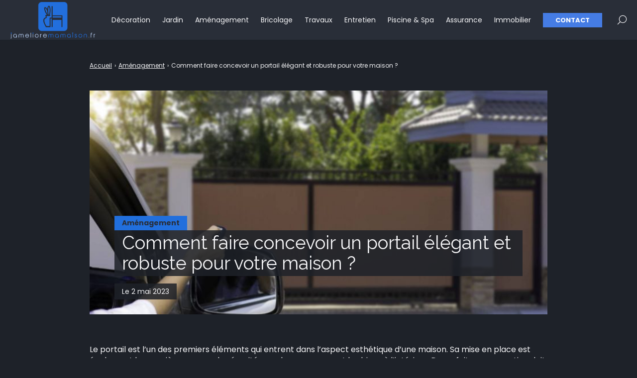

--- FILE ---
content_type: text/html; charset=UTF-8
request_url: https://jamelioremamaison.fr/2023/05/02/comment-faire-concevoir-un-portail-elegant-et-robuste-pour-votre-maison/
body_size: 11617
content:
<!doctype html>
<html lang="fr-FR">
<head>
<meta charset="UTF-8">
<meta name="viewport" content="width=device-width, initial-scale=1.0">
<meta http-equiv="X-UA-Compatible" content="ie=edge,chrome=1">
<meta name="format-detection" content="telephone=no">
<link rel="profile" href="https://gmpg.org/xfn/11">
<meta name='robots' content='index, follow, max-image-preview:large, max-snippet:-1, max-video-preview:-1' />
<!-- This site is optimized with the Yoast SEO plugin v26.5 - https://yoast.com/wordpress/plugins/seo/ -->
<title>Comment faire concevoir un portail élégant et robuste pour votre maison ? - Le blog Maison qui vous conseille au quotidien - jamelioremamaison.fr</title>
<link rel="canonical" href="https://jamelioremamaison.fr/2023/05/02/comment-faire-concevoir-un-portail-elegant-et-robuste-pour-votre-maison/" />
<meta property="og:locale" content="fr_FR" />
<meta property="og:type" content="article" />
<meta property="og:title" content="Comment faire concevoir un portail élégant et robuste pour votre maison ? - Le blog Maison qui vous conseille au quotidien - jamelioremamaison.fr" />
<meta property="og:description" content="Le portail est l&rsquo;un des premiers éléments qui entrent dans l&rsquo;aspect esthétique d&rsquo;une maison. Sa mise en place est également la première mesure de sécurité pour les personnes et les biens à l&rsquo;intérieur. De ce fait, sa conception doit inclure à la fois élégance et solidité. La conception d&rsquo;un portail doit répondre à des normes [&hellip;]" />
<meta property="og:url" content="https://jamelioremamaison.fr/2023/05/02/comment-faire-concevoir-un-portail-elegant-et-robuste-pour-votre-maison/" />
<meta property="og:site_name" content="Le blog Maison qui vous conseille au quotidien - jamelioremamaison.fr" />
<meta property="article:published_time" content="2023-05-02T06:31:02+00:00" />
<meta property="article:modified_time" content="2023-05-02T06:31:05+00:00" />
<meta property="og:image" content="https://jamelioremamaison.fr/wp-content/uploads/2023/05/concevoir-robuste.jpg" />
<meta property="og:image:width" content="1200" />
<meta property="og:image:height" content="800" />
<meta property="og:image:type" content="image/jpeg" />
<meta name="author" content="admin" />
<meta name="twitter:card" content="summary_large_image" />
<meta name="twitter:label1" content="Écrit par" />
<meta name="twitter:data1" content="admin" />
<meta name="twitter:label2" content="Durée de lecture estimée" />
<meta name="twitter:data2" content="5 minutes" />
<script type="application/ld+json" class="yoast-schema-graph">{"@context":"https://schema.org","@graph":[{"@type":"Article","@id":"https://jamelioremamaison.fr/2023/05/02/comment-faire-concevoir-un-portail-elegant-et-robuste-pour-votre-maison/#article","isPartOf":{"@id":"https://jamelioremamaison.fr/2023/05/02/comment-faire-concevoir-un-portail-elegant-et-robuste-pour-votre-maison/"},"author":{"name":"admin","@id":"https://jamelioremamaison.fr/#/schema/person/92d4e7a679c6e19ab9d6fb6ec94310a7"},"headline":"Comment faire concevoir un portail élégant et robuste pour votre maison ?","datePublished":"2023-05-02T06:31:02+00:00","dateModified":"2023-05-02T06:31:05+00:00","mainEntityOfPage":{"@id":"https://jamelioremamaison.fr/2023/05/02/comment-faire-concevoir-un-portail-elegant-et-robuste-pour-votre-maison/"},"wordCount":921,"commentCount":0,"publisher":{"@id":"https://jamelioremamaison.fr/#organization"},"image":{"@id":"https://jamelioremamaison.fr/2023/05/02/comment-faire-concevoir-un-portail-elegant-et-robuste-pour-votre-maison/#primaryimage"},"thumbnailUrl":"https://jamelioremamaison.fr/wp-content/uploads/2023/05/concevoir-robuste.jpg","articleSection":["Aménagement"],"inLanguage":"fr-FR","potentialAction":[{"@type":"CommentAction","name":"Comment","target":["https://jamelioremamaison.fr/2023/05/02/comment-faire-concevoir-un-portail-elegant-et-robuste-pour-votre-maison/#respond"]}]},{"@type":"WebPage","@id":"https://jamelioremamaison.fr/2023/05/02/comment-faire-concevoir-un-portail-elegant-et-robuste-pour-votre-maison/","url":"https://jamelioremamaison.fr/2023/05/02/comment-faire-concevoir-un-portail-elegant-et-robuste-pour-votre-maison/","name":"Comment faire concevoir un portail élégant et robuste pour votre maison ? - Le blog Maison qui vous conseille au quotidien - jamelioremamaison.fr","isPartOf":{"@id":"https://jamelioremamaison.fr/#website"},"primaryImageOfPage":{"@id":"https://jamelioremamaison.fr/2023/05/02/comment-faire-concevoir-un-portail-elegant-et-robuste-pour-votre-maison/#primaryimage"},"image":{"@id":"https://jamelioremamaison.fr/2023/05/02/comment-faire-concevoir-un-portail-elegant-et-robuste-pour-votre-maison/#primaryimage"},"thumbnailUrl":"https://jamelioremamaison.fr/wp-content/uploads/2023/05/concevoir-robuste.jpg","datePublished":"2023-05-02T06:31:02+00:00","dateModified":"2023-05-02T06:31:05+00:00","breadcrumb":{"@id":"https://jamelioremamaison.fr/2023/05/02/comment-faire-concevoir-un-portail-elegant-et-robuste-pour-votre-maison/#breadcrumb"},"inLanguage":"fr-FR","potentialAction":[{"@type":"ReadAction","target":["https://jamelioremamaison.fr/2023/05/02/comment-faire-concevoir-un-portail-elegant-et-robuste-pour-votre-maison/"]}]},{"@type":"ImageObject","inLanguage":"fr-FR","@id":"https://jamelioremamaison.fr/2023/05/02/comment-faire-concevoir-un-portail-elegant-et-robuste-pour-votre-maison/#primaryimage","url":"https://jamelioremamaison.fr/wp-content/uploads/2023/05/concevoir-robuste.jpg","contentUrl":"https://jamelioremamaison.fr/wp-content/uploads/2023/05/concevoir-robuste.jpg","width":1200,"height":800},{"@type":"BreadcrumbList","@id":"https://jamelioremamaison.fr/2023/05/02/comment-faire-concevoir-un-portail-elegant-et-robuste-pour-votre-maison/#breadcrumb","itemListElement":[{"@type":"ListItem","position":1,"name":"Accueil","item":"https://jamelioremamaison.fr/"},{"@type":"ListItem","position":2,"name":"Comment faire concevoir un portail élégant et robuste pour votre maison ?"}]},{"@type":"WebSite","@id":"https://jamelioremamaison.fr/#website","url":"https://jamelioremamaison.fr/","name":"Le blog Maison qui vous conseille au quotidien - jamelioremamaison.fr","description":"Blog maison","publisher":{"@id":"https://jamelioremamaison.fr/#organization"},"potentialAction":[{"@type":"SearchAction","target":{"@type":"EntryPoint","urlTemplate":"https://jamelioremamaison.fr/?s={search_term_string}"},"query-input":{"@type":"PropertyValueSpecification","valueRequired":true,"valueName":"search_term_string"}}],"inLanguage":"fr-FR"},{"@type":"Organization","@id":"https://jamelioremamaison.fr/#organization","name":"Le blog Maison qui vous conseille au quotidien - jamelioremamaison.fr","url":"https://jamelioremamaison.fr/","logo":{"@type":"ImageObject","inLanguage":"fr-FR","@id":"https://jamelioremamaison.fr/#/schema/logo/image/","url":"https://jamelioremamaison.fr/wp-content/uploads/2021/03/cropped-jamelioremamaison.fr-1-1.png","contentUrl":"https://jamelioremamaison.fr/wp-content/uploads/2021/03/cropped-jamelioremamaison.fr-1-1.png","width":900,"height":414,"caption":"Le blog Maison qui vous conseille au quotidien - jamelioremamaison.fr"},"image":{"@id":"https://jamelioremamaison.fr/#/schema/logo/image/"}},{"@type":"Person","@id":"https://jamelioremamaison.fr/#/schema/person/92d4e7a679c6e19ab9d6fb6ec94310a7","name":"admin","image":{"@type":"ImageObject","inLanguage":"fr-FR","@id":"https://jamelioremamaison.fr/#/schema/person/image/","url":"https://secure.gravatar.com/avatar/0d9e4953948318eeeb455bc4e2c1ff3226d61d9d7f5d486b81827efce0c5df18?s=96&d=mm&r=g","contentUrl":"https://secure.gravatar.com/avatar/0d9e4953948318eeeb455bc4e2c1ff3226d61d9d7f5d486b81827efce0c5df18?s=96&d=mm&r=g","caption":"admin"},"sameAs":["http://jamelioremamaison.fr"],"url":"https://jamelioremamaison.fr/author/admin/"}]}</script>
<!-- / Yoast SEO plugin. -->
<link rel='dns-prefetch' href='//fonts.googleapis.com' />
<style id='wp-img-auto-sizes-contain-inline-css'>
img:is([sizes=auto i],[sizes^="auto," i]){contain-intrinsic-size:3000px 1500px}
/*# sourceURL=wp-img-auto-sizes-contain-inline-css */
</style>
<!-- <link rel='stylesheet' id='wp-block-library-css' href='https://jamelioremamaison.fr/wp-includes/css/dist/block-library/style.min.css?ver=6.9' media='all' /> -->
<link rel="stylesheet" type="text/css" href="//jamelioremamaison.fr/wp-content/cache/wpfc-minified/8i0ljvit/fj5oz.css" media="all"/>
<style id='classic-theme-styles-inline-css'>
/*! This file is auto-generated */
.wp-block-button__link{color:#fff;background-color:#32373c;border-radius:9999px;box-shadow:none;text-decoration:none;padding:calc(.667em + 2px) calc(1.333em + 2px);font-size:1.125em}.wp-block-file__button{background:#32373c;color:#fff;text-decoration:none}
/*# sourceURL=/wp-includes/css/classic-themes.min.css */
</style>
<style id='global-styles-inline-css'>
:root{--wp--preset--aspect-ratio--square: 1;--wp--preset--aspect-ratio--4-3: 4/3;--wp--preset--aspect-ratio--3-4: 3/4;--wp--preset--aspect-ratio--3-2: 3/2;--wp--preset--aspect-ratio--2-3: 2/3;--wp--preset--aspect-ratio--16-9: 16/9;--wp--preset--aspect-ratio--9-16: 9/16;--wp--preset--color--black: #000000;--wp--preset--color--cyan-bluish-gray: #abb8c3;--wp--preset--color--white: #ffffff;--wp--preset--color--pale-pink: #f78da7;--wp--preset--color--vivid-red: #cf2e2e;--wp--preset--color--luminous-vivid-orange: #ff6900;--wp--preset--color--luminous-vivid-amber: #fcb900;--wp--preset--color--light-green-cyan: #7bdcb5;--wp--preset--color--vivid-green-cyan: #00d084;--wp--preset--color--pale-cyan-blue: #8ed1fc;--wp--preset--color--vivid-cyan-blue: #0693e3;--wp--preset--color--vivid-purple: #9b51e0;--wp--preset--gradient--vivid-cyan-blue-to-vivid-purple: linear-gradient(135deg,rgb(6,147,227) 0%,rgb(155,81,224) 100%);--wp--preset--gradient--light-green-cyan-to-vivid-green-cyan: linear-gradient(135deg,rgb(122,220,180) 0%,rgb(0,208,130) 100%);--wp--preset--gradient--luminous-vivid-amber-to-luminous-vivid-orange: linear-gradient(135deg,rgb(252,185,0) 0%,rgb(255,105,0) 100%);--wp--preset--gradient--luminous-vivid-orange-to-vivid-red: linear-gradient(135deg,rgb(255,105,0) 0%,rgb(207,46,46) 100%);--wp--preset--gradient--very-light-gray-to-cyan-bluish-gray: linear-gradient(135deg,rgb(238,238,238) 0%,rgb(169,184,195) 100%);--wp--preset--gradient--cool-to-warm-spectrum: linear-gradient(135deg,rgb(74,234,220) 0%,rgb(151,120,209) 20%,rgb(207,42,186) 40%,rgb(238,44,130) 60%,rgb(251,105,98) 80%,rgb(254,248,76) 100%);--wp--preset--gradient--blush-light-purple: linear-gradient(135deg,rgb(255,206,236) 0%,rgb(152,150,240) 100%);--wp--preset--gradient--blush-bordeaux: linear-gradient(135deg,rgb(254,205,165) 0%,rgb(254,45,45) 50%,rgb(107,0,62) 100%);--wp--preset--gradient--luminous-dusk: linear-gradient(135deg,rgb(255,203,112) 0%,rgb(199,81,192) 50%,rgb(65,88,208) 100%);--wp--preset--gradient--pale-ocean: linear-gradient(135deg,rgb(255,245,203) 0%,rgb(182,227,212) 50%,rgb(51,167,181) 100%);--wp--preset--gradient--electric-grass: linear-gradient(135deg,rgb(202,248,128) 0%,rgb(113,206,126) 100%);--wp--preset--gradient--midnight: linear-gradient(135deg,rgb(2,3,129) 0%,rgb(40,116,252) 100%);--wp--preset--font-size--small: 13px;--wp--preset--font-size--medium: 20px;--wp--preset--font-size--large: 36px;--wp--preset--font-size--x-large: 42px;--wp--preset--spacing--20: 0.44rem;--wp--preset--spacing--30: 0.67rem;--wp--preset--spacing--40: 1rem;--wp--preset--spacing--50: 1.5rem;--wp--preset--spacing--60: 2.25rem;--wp--preset--spacing--70: 3.38rem;--wp--preset--spacing--80: 5.06rem;--wp--preset--shadow--natural: 6px 6px 9px rgba(0, 0, 0, 0.2);--wp--preset--shadow--deep: 12px 12px 50px rgba(0, 0, 0, 0.4);--wp--preset--shadow--sharp: 6px 6px 0px rgba(0, 0, 0, 0.2);--wp--preset--shadow--outlined: 6px 6px 0px -3px rgb(255, 255, 255), 6px 6px rgb(0, 0, 0);--wp--preset--shadow--crisp: 6px 6px 0px rgb(0, 0, 0);}:where(.is-layout-flex){gap: 0.5em;}:where(.is-layout-grid){gap: 0.5em;}body .is-layout-flex{display: flex;}.is-layout-flex{flex-wrap: wrap;align-items: center;}.is-layout-flex > :is(*, div){margin: 0;}body .is-layout-grid{display: grid;}.is-layout-grid > :is(*, div){margin: 0;}:where(.wp-block-columns.is-layout-flex){gap: 2em;}:where(.wp-block-columns.is-layout-grid){gap: 2em;}:where(.wp-block-post-template.is-layout-flex){gap: 1.25em;}:where(.wp-block-post-template.is-layout-grid){gap: 1.25em;}.has-black-color{color: var(--wp--preset--color--black) !important;}.has-cyan-bluish-gray-color{color: var(--wp--preset--color--cyan-bluish-gray) !important;}.has-white-color{color: var(--wp--preset--color--white) !important;}.has-pale-pink-color{color: var(--wp--preset--color--pale-pink) !important;}.has-vivid-red-color{color: var(--wp--preset--color--vivid-red) !important;}.has-luminous-vivid-orange-color{color: var(--wp--preset--color--luminous-vivid-orange) !important;}.has-luminous-vivid-amber-color{color: var(--wp--preset--color--luminous-vivid-amber) !important;}.has-light-green-cyan-color{color: var(--wp--preset--color--light-green-cyan) !important;}.has-vivid-green-cyan-color{color: var(--wp--preset--color--vivid-green-cyan) !important;}.has-pale-cyan-blue-color{color: var(--wp--preset--color--pale-cyan-blue) !important;}.has-vivid-cyan-blue-color{color: var(--wp--preset--color--vivid-cyan-blue) !important;}.has-vivid-purple-color{color: var(--wp--preset--color--vivid-purple) !important;}.has-black-background-color{background-color: var(--wp--preset--color--black) !important;}.has-cyan-bluish-gray-background-color{background-color: var(--wp--preset--color--cyan-bluish-gray) !important;}.has-white-background-color{background-color: var(--wp--preset--color--white) !important;}.has-pale-pink-background-color{background-color: var(--wp--preset--color--pale-pink) !important;}.has-vivid-red-background-color{background-color: var(--wp--preset--color--vivid-red) !important;}.has-luminous-vivid-orange-background-color{background-color: var(--wp--preset--color--luminous-vivid-orange) !important;}.has-luminous-vivid-amber-background-color{background-color: var(--wp--preset--color--luminous-vivid-amber) !important;}.has-light-green-cyan-background-color{background-color: var(--wp--preset--color--light-green-cyan) !important;}.has-vivid-green-cyan-background-color{background-color: var(--wp--preset--color--vivid-green-cyan) !important;}.has-pale-cyan-blue-background-color{background-color: var(--wp--preset--color--pale-cyan-blue) !important;}.has-vivid-cyan-blue-background-color{background-color: var(--wp--preset--color--vivid-cyan-blue) !important;}.has-vivid-purple-background-color{background-color: var(--wp--preset--color--vivid-purple) !important;}.has-black-border-color{border-color: var(--wp--preset--color--black) !important;}.has-cyan-bluish-gray-border-color{border-color: var(--wp--preset--color--cyan-bluish-gray) !important;}.has-white-border-color{border-color: var(--wp--preset--color--white) !important;}.has-pale-pink-border-color{border-color: var(--wp--preset--color--pale-pink) !important;}.has-vivid-red-border-color{border-color: var(--wp--preset--color--vivid-red) !important;}.has-luminous-vivid-orange-border-color{border-color: var(--wp--preset--color--luminous-vivid-orange) !important;}.has-luminous-vivid-amber-border-color{border-color: var(--wp--preset--color--luminous-vivid-amber) !important;}.has-light-green-cyan-border-color{border-color: var(--wp--preset--color--light-green-cyan) !important;}.has-vivid-green-cyan-border-color{border-color: var(--wp--preset--color--vivid-green-cyan) !important;}.has-pale-cyan-blue-border-color{border-color: var(--wp--preset--color--pale-cyan-blue) !important;}.has-vivid-cyan-blue-border-color{border-color: var(--wp--preset--color--vivid-cyan-blue) !important;}.has-vivid-purple-border-color{border-color: var(--wp--preset--color--vivid-purple) !important;}.has-vivid-cyan-blue-to-vivid-purple-gradient-background{background: var(--wp--preset--gradient--vivid-cyan-blue-to-vivid-purple) !important;}.has-light-green-cyan-to-vivid-green-cyan-gradient-background{background: var(--wp--preset--gradient--light-green-cyan-to-vivid-green-cyan) !important;}.has-luminous-vivid-amber-to-luminous-vivid-orange-gradient-background{background: var(--wp--preset--gradient--luminous-vivid-amber-to-luminous-vivid-orange) !important;}.has-luminous-vivid-orange-to-vivid-red-gradient-background{background: var(--wp--preset--gradient--luminous-vivid-orange-to-vivid-red) !important;}.has-very-light-gray-to-cyan-bluish-gray-gradient-background{background: var(--wp--preset--gradient--very-light-gray-to-cyan-bluish-gray) !important;}.has-cool-to-warm-spectrum-gradient-background{background: var(--wp--preset--gradient--cool-to-warm-spectrum) !important;}.has-blush-light-purple-gradient-background{background: var(--wp--preset--gradient--blush-light-purple) !important;}.has-blush-bordeaux-gradient-background{background: var(--wp--preset--gradient--blush-bordeaux) !important;}.has-luminous-dusk-gradient-background{background: var(--wp--preset--gradient--luminous-dusk) !important;}.has-pale-ocean-gradient-background{background: var(--wp--preset--gradient--pale-ocean) !important;}.has-electric-grass-gradient-background{background: var(--wp--preset--gradient--electric-grass) !important;}.has-midnight-gradient-background{background: var(--wp--preset--gradient--midnight) !important;}.has-small-font-size{font-size: var(--wp--preset--font-size--small) !important;}.has-medium-font-size{font-size: var(--wp--preset--font-size--medium) !important;}.has-large-font-size{font-size: var(--wp--preset--font-size--large) !important;}.has-x-large-font-size{font-size: var(--wp--preset--font-size--x-large) !important;}
:where(.wp-block-post-template.is-layout-flex){gap: 1.25em;}:where(.wp-block-post-template.is-layout-grid){gap: 1.25em;}
:where(.wp-block-term-template.is-layout-flex){gap: 1.25em;}:where(.wp-block-term-template.is-layout-grid){gap: 1.25em;}
:where(.wp-block-columns.is-layout-flex){gap: 2em;}:where(.wp-block-columns.is-layout-grid){gap: 2em;}
:root :where(.wp-block-pullquote){font-size: 1.5em;line-height: 1.6;}
/*# sourceURL=global-styles-inline-css */
</style>
<!-- <link rel='stylesheet' id='contact-form-7-css' href='https://jamelioremamaison.fr/wp-content/plugins/contact-form-7/includes/css/styles.css?ver=6.1.4' media='all' /> -->
<!-- <link rel='stylesheet' id='bulk-seo-noindex-css' href='https://jamelioremamaison.fr/wp-content/plugins/ultimate-bulk-seo-noindex-nofollow/public/css/bulk-seo-noindex-public.css?ver=1.0.6' media='all' /> -->
<link rel="stylesheet" type="text/css" href="//jamelioremamaison.fr/wp-content/cache/wpfc-minified/g2tqts6u/fj5oz.css" media="all"/>
<link rel='stylesheet' id='seomag-fonts-css' href='//fonts.googleapis.com/css2?family=Raleway:wght@300;400;700&#038;family=Poppins:wght@300;400;700&#038;display=swap' media='all' />
<!-- <link rel='stylesheet' id='seomag-css-tns-css' href='https://jamelioremamaison.fr/wp-content/themes/seomag/assets/tiny-slider/tiny-slider.css?ver=1.1.7' media='all' /> -->
<!-- <link rel='stylesheet' id='seomag-css-css' href='https://jamelioremamaison.fr/wp-content/themes/seomag/statics/main.css?ver=1.1.7' media='all' /> -->
<link rel="stylesheet" type="text/css" href="//jamelioremamaison.fr/wp-content/cache/wpfc-minified/7xfniapa/fj5oz.css" media="all"/>
<script src='//jamelioremamaison.fr/wp-content/cache/wpfc-minified/8le5z9s2/fj5oz.js' type="text/javascript"></script>
<!-- <script src="https://jamelioremamaison.fr/wp-includes/js/jquery/jquery.min.js?ver=3.7.1" id="jquery-core-js"></script> -->
<!-- <script src="https://jamelioremamaison.fr/wp-includes/js/jquery/jquery-migrate.min.js?ver=3.4.1" id="jquery-migrate-js"></script> -->
<!-- <script src="https://jamelioremamaison.fr/wp-content/plugins/ultimate-bulk-seo-noindex-nofollow/public/js/bulk-seo-noindex-public.js?ver=1.0.6" id="bulk-seo-noindex-js"></script> -->
<div style="display:none !important;"></div><div style="display:none !important;"></div><div style="display:none !important;"></div><meta name="generator" content="Elementor 3.34.0; features: additional_custom_breakpoints; settings: css_print_method-external, google_font-enabled, font_display-auto">
<style>
.e-con.e-parent:nth-of-type(n+4):not(.e-lazyloaded):not(.e-no-lazyload),
.e-con.e-parent:nth-of-type(n+4):not(.e-lazyloaded):not(.e-no-lazyload) * {
background-image: none !important;
}
@media screen and (max-height: 1024px) {
.e-con.e-parent:nth-of-type(n+3):not(.e-lazyloaded):not(.e-no-lazyload),
.e-con.e-parent:nth-of-type(n+3):not(.e-lazyloaded):not(.e-no-lazyload) * {
background-image: none !important;
}
}
@media screen and (max-height: 640px) {
.e-con.e-parent:nth-of-type(n+2):not(.e-lazyloaded):not(.e-no-lazyload),
.e-con.e-parent:nth-of-type(n+2):not(.e-lazyloaded):not(.e-no-lazyload) * {
background-image: none !important;
}
}
</style>
<link rel="icon" href="https://jamelioremamaison.fr/wp-content/uploads/2021/03/cropped-faviconV2-32x32.png" sizes="32x32" />
<link rel="icon" href="https://jamelioremamaison.fr/wp-content/uploads/2021/03/cropped-faviconV2-192x192.png" sizes="192x192" />
<link rel="apple-touch-icon" href="https://jamelioremamaison.fr/wp-content/uploads/2021/03/cropped-faviconV2-180x180.png" />
<meta name="msapplication-TileImage" content="https://jamelioremamaison.fr/wp-content/uploads/2021/03/cropped-faviconV2-270x270.png" />
<style>
html {
margin-top: 0 !important;
font-size: 100%;
}
body,
input,
select,
textarea,
button,
.button {
font-family: "Poppins", sans-serif;
}
h1, .h1,
h2, .h2,
h3, .h3,
h4, .h4,
h5, .h5,
h6, .h6 {
font-family: "Raleway", sans-serif;
}
#header .inner .menu nav ul:not(.sub-menu) > li > a.button,
#header .inner .menu nav ul:not(.sub-menu) > li > span.button {
font-family: "Poppins", sans-serif;
}
body.dark .button,
body.dark button[type="submit"],
body.dark input[type="submit"],
body.light .button,
body.light button[type="submit"],
body.light input[type="submit"] {
background-color: #457ce4 !important;
color: #ffffff !important;
}
body.dark .button:hover,
body.dark button[type="submit"]:hover,
body.dark input[type="submit"]:hover,
body.light .button:hover,
body.light button[type="submit"]:hover,
body.light input[type="submit"]:hover {
background-color: #3763b6 !important;
}
#header .site-navigation .inner .menu nav ul:not(.sub-menu) > li > a:not(.button)::before,
#header .site-navigation .inner .menu nav ul:not(.sub-menu) > li > span:not(.button)::before,
#header .site-navigation .inner .menu nav ul.sub-menu > li >a::before,
#header .site-navigation .inner .menu nav ul.sub-menu > li >span::before {
border-color: #457ce4 !important;
}
#header #scroll-indicator .progress {
background-color: #457ce4 !important;
}
#footer .bar .widget .widget-title:before {
background-color: #457ce4 !important;
}
body.category main.loop .loop-header,
body.dark.category main.loop .loop-header .header p,
body.light.category main.loop .loop-header .header p {
background-color: #457ce4;
}
body.tag main.loop .loop-header,
body.dark.tag main.loop .loop-header .header p,
body.light.tag main.loop .loop-header .header p {
background-color: #457ce4;
}
body.light main.blog .post a .details .category,
body.dark main.blog .post a .details .category,
body.light .entries .entry a .details .category,
body.dark .entries .entry a .details .category {
background-color: #457ce4;
}
body.light main.entry.single .header .details .category a,
body.light main.entry.single .header .details .category span,
body.dark main.entry.single .header .details .category a,
body.dark main.entry.single .header .details .category span,
.sidebar .widget .widget-title::before,
#footer .top .widget .widget-title::before {
background-color: #457ce4 !important;
}
body.light main.entry.single .entry-layout .contents h3:not(.sc),
body.light main.entry.single .entry-layout .contents .h3:not(.sc),
body.light main.entry.single .entry-layout .contents a:not(.sc),
body.light main.entry.single .entry-layout .contents span[data-obflink-url]:not(.sc),
body.light main.entry.page .entry-layout .contents h3:not(.sc),
body.light main.entry.page .entry-layout .contents .h3:not(.sc),
body.light main.entry.page .entry-layout .contents a:not(.sc),
body.light main.entry.page .entry-layout .contents span[data-obflink-url]:not(.sc),
body.dark main.entry.single .entry-layout .contents h3:not(.sc),
body.dark main.entry.single .entry-layout .contents .h3:not(.sc),
body.dark main.entry.single .entry-layout .contents a:not(.sc),
body.dark main.entry.single .entry-layout .contents span[data-obflink-url]:not(.sc),
body.dark main.entry.page .entry-layout .contents h3:not(.sc),
body.dark main.entry.page .entry-layout .contents .h3:not(.sc),
body.dark main.entry.page .entry-layout .contents a:not(.sc)
body.dark main.entry.page .entry-layout .contents span[data-obflink-url]:not(.sc) {
color: #457ce4;
}
body.light main.entry.single .entry-layout .contents h2::before,
body.light main.entry.page .entry-layout .contents h2::before,
body.dark main.entry.single .entry-layout .contents h2::before,
body.dark main.entry.page .entry-layout .contents h2::before {
background-color: #457ce4;
}
@media (min-width: 801px) {
#header .site-navigation .inner .menu .icons .search span:hover svg path,
#header .site-navigation .inner .menu .icons .social ul li a:hover svg path {
fill: #457ce4 !important;
}
}
@media (max-width: 800px) {
#header .site-navigation .inner .menu nav ul:not(.sub-menu) > li.current-menu-ancestor > a:not(.button),
#header .site-navigation .inner .menu nav ul:not(.sub-menu) > li.current-menu-ancestor > span:not(.button),
#header .site-navigation .inner .menu nav ul:not(.sub-menu) > li.current-menu-item > a:not(.button),
#header .site-navigation .inner .menu nav ul:not(.sub-menu) > li.current-menu-item > span:not(.button),
#header .site-navigation .inner .menu nav ul.sub-menu > li.current-menu-ancestor > a,
#header .site-navigation .inner .menu nav ul.sub-menu > li.current-menu-ancestor > span,
#header .site-navigation .inner .menu nav ul.sub-menu > li.current-menu-item > a,
#header .site-navigation .inner .menu nav ul.sub-menu > li.current-menu-item > span {
color: #457ce4;
}
}
body.light main.entry.single .entry-layout .contents h3,
body.light main.entry.single .entry-layout .contents .h3,
body.light main.entry.single .entry-layout .contents a:not(.sc),
body.light main.entry.single .entry-layout .contents span[data-obflink-url]:not(.sc),
body.dark main.entry.single .entry-layout .contents h3,
body.dark main.entry.single .entry-layout .contents .h3,
body.dark main.entry.single .entry-layout .contents a:not(.sc)
body.dark main.entry.single .entry-layout .contents span[data-obflink-url]:not(.sc) {
color: #216fdd !important;
}
body.light main.entry.single .entry-layout .contents h2::before,
body.light main.entry.single .entry-layout .sidebar .widget .widget-title::before,
body.dark main.entry.single .entry-layout .contents h2::before,
body.dark main.entry.single .entry-layout .sidebar .widget .widget-title::before {
background-color: #216fdd !important;
}
body.light main.entry.single .entry-layout .sidebar .widget button[type="submit"],
body.dark main.entry.single .entry-layout .sidebar .widget button[type="submit"] {
background-color: #216fdd !important;
}
body.light main.entry.single .entry-layout .sidebar .widget button[type="submit"]:hover,
body.dark main.entry.single .entry-layout .sidebar .widget button[type="submit"]:hover {
background-color: #1a59b1 !important;
}
</style>
</head>
<body class="wp-singular post-template-default single single-post postid-2636 single-format-standard wp-custom-logo wp-theme-seomag elementor-default dark outline is_sticky">
<main class="entry single" id="post-2636" role="main">
<div class="entry-header model-1">
<div class="container">
<div class="grid-center-noBottom">
<div class="col-9_sm-12">
<div class="header">
<div class="details">
<div class="category">
<span style="background-color: #216fdd !important; color:  !important;">
Aménagement
</span>
</div>
<div class="title">
<h1>
Comment faire concevoir un portail élégant et robuste pour votre maison ?
</h1>
</div>
<div class="metas">
<span>
Le 2 mai 2023
</span>
</div>
</div>
<div class="image fixed" style="height: 450px">
<img width="800" height="533" src="https://jamelioremamaison.fr/wp-content/uploads/2023/05/concevoir-robuste-800x533.jpg" class="attachment-seomag-md size-seomag-md wp-post-image" alt="" decoding="async" srcset="https://jamelioremamaison.fr/wp-content/uploads/2023/05/concevoir-robuste-800x533.jpg 800w, https://jamelioremamaison.fr/wp-content/uploads/2023/05/concevoir-robuste-300x200.jpg 300w, https://jamelioremamaison.fr/wp-content/uploads/2023/05/concevoir-robuste-1024x683.jpg 1024w, https://jamelioremamaison.fr/wp-content/uploads/2023/05/concevoir-robuste-768x512.jpg 768w, https://jamelioremamaison.fr/wp-content/uploads/2023/05/concevoir-robuste-500x333.jpg 500w, https://jamelioremamaison.fr/wp-content/uploads/2023/05/concevoir-robuste-650x433.jpg 650w, https://jamelioremamaison.fr/wp-content/uploads/2023/05/concevoir-robuste.jpg 1200w" sizes="(max-width: 800px) 100vw, 800px" />
</div>
</div>
</div>
</div>
</div>
</div>
<div class="entry-breadcrumb">
<div class="container">
<div class="grid-center-noBottom">
<div class="col-9_sm-12">
<div class="breadcrumb" itemscope itemtype="http://schema.org/BreadcrumbList"><span itemprop="itemListElement" itemscope itemtype="http://schema.org/ListItem"><a class="breadcrumb__link" href="https://jamelioremamaison.fr/" itemprop="item"><span itemprop="name">Accueil</span></a><meta itemprop="position" content="1" /></span><span class="breadcrumb__separator"> › </span><span itemprop="itemListElement" itemscope itemtype="http://schema.org/ListItem"><a class="breadcrumb__link" href="https://jamelioremamaison.fr/category/amenagement/" itemprop="item"><span itemprop="name">Aménagement</span></a><meta itemprop="position" content="2" /></span><span class="breadcrumb__separator"> › </span><span class="breadcrumb__current">Comment faire concevoir un portail élégant et robuste pour votre maison ?</span></div>
</div>
</div>
</div>
</div>
<div class="entry-layout">
<div class="container">
<div class="grid-center-noBottom">
<div class="col-9_sm-12">
<div class="contents">
<p>Le portail est l&rsquo;un des premiers éléments qui entrent dans l&rsquo;aspect esthétique d&rsquo;une maison. Sa mise en place est également la première mesure de sécurité pour les personnes et les biens à l&rsquo;intérieur. De ce fait, sa conception doit inclure à la fois élégance et solidité. La conception d&rsquo;un portail doit répondre à des normes précises et inclure des matériaux de qualité. Il faut également un design esthétique et élégant.</p>
<h2>Les bases de la conception d&rsquo;un portail</h2>
<p>La <strong>conception d&rsquo;un portail</strong> passe nécessairement par la définition d&rsquo;un ou plusieurs emplacements précis. Cette tâche est généralement effectuée par des professionnels qui tiennent compte de la forme et des dimensions du terrain. Ils prennent également en considération le type d&rsquo;ouverture à mettre en place. Cela permet de définir le mécanisme d&rsquo;accès approprié et de savoir s&rsquo;il faut prévoir une certaine marge dans le dimensionnement. L&rsquo;utilisateur a le choix entre les portails battants et coulissants ainsi que les portillons.</p>
<p>Il faut également prévoir la forme et le pilier du portail. La forme dépend des goûts de l&rsquo;utilisateur. Il définit l&rsquo;ossature ou l&rsquo;aspect général du portail. Quant au pilier, il en est le support. Il tient le portail en place grâce aux gonds. S&rsquo;il est question d&rsquo;une <strong>ouverture automatique</strong>, alors il en devient le c&oelig;ur. Il comporte tous les éléments électriques nécessaires au bon fonctionnement du portail. Il permet de le maintenir en place. C&rsquo;est d&rsquo;ailleurs pourquoi il doit être choisi avec le plus grand soin.</p>
<p><img decoding="async" style="margin-left: auto;margin-right: auto" src="https://jamelioremamaison.fr/wp-content/uploads/2023/05/image-comment-faire-concevoir-un-portail-elegant-et-robuste-pour-votre-maison.jpg" alt="un portail" /></p>
<h2>Quels matériaux pour obtenir un portail solide et élégant ?</h2>
<p>Plusieurs matériaux sont proposés sur le marché pour avoir un portail à la fois solide et élégant.</p>
<h3>Le fer forgé</h3>
<p>Utilisé depuis fort longtemps, ce matériau est réputé pour l&rsquo;élégance et la robustesse d&rsquo;un portail. Son design à l&rsquo;ancienne offre un large choix de motifs très élégants. Il peut aussi répondre aux goûts modernes. Toutefois, l&rsquo;utilisation du fer forgé requiert l&rsquo;intervention des <strong>spécialistes en métallerie fine</strong> qu&rsquo;on peut contacter via <a href="https://swistek.fr/">Swistek.fr</a> pour avoir un rendu qui répond à toutes les exigences.</p>
<h3>Le bois</h3>
<p>Le bois est un choix très fréquent pour avoir un portail esthétique, très solide et surtout écologique. Il offre un large choix de couleurs grâce aux diverses essences disponibles. Il apportera une touche naturelle au portail. Toutefois, il faut le protéger avec une dalle par exemple pour garantir sa longévité. Il faut aussi choisir une <strong>essence de bois</strong> adaptée à la fabrication d&rsquo;un portail.</p>
<h3>L&rsquo;aluminium</h3>
<p>Il a l&rsquo;avantage d&rsquo;être très résistant tout en restant léger. Contrairement au fer qui est très corrosif ou au bois qui se détruit avec le temps, l&rsquo;aluminium ne se détériore pas. Il offre un choix de décoration très large. Malheureusement, c&rsquo;est un matériau qui coûte très cher. Il faut noter que les <strong>piliers du portail</strong> peuvent être assortis aux matériaux. Ils peuvent aussi être en béton, en pierre naturelle ou en pierre reconstituée.</p>
<h2>Les bons professionnels pour concevoir un portail</h2>
<p>La pose d&rsquo;un portail nécessite l&rsquo;intervention de plusieurs professionnels en fonction du type de portail, du <strong>mécanisme de verrouillage</strong> et des matériaux utilisés. Pour un portail en bois par exemple, il faut un menuisier ayant les compétences nécessaires. S&rsquo;il est question du fer ou de l&rsquo;aluminium, les spécialistes de la ferronnerie sont recommandés pour la conception et la pose du portail. Il est aussi possible de faire intervenir des soudeurs si l&rsquo;on désire des motifs spéciaux.</p>
<p>Pour une pose de <strong>piliers en béton</strong> ou en pierre, l&rsquo;intervention des maçons est requise. Ils pourront doser les quantités nécessaires au maintien durable et efficace de la structure. Un serrurier, quant à lui, s&rsquo;occupera du verrouillage de la porte. Ce travail peut être aussi effectué par un menuisier ayant reçu une formation dans le domaine. En cas de fermeture automatique, un électricien devra s&rsquo;occuper des différentes connexions électriques.</p>
<p>Il est à noter que certains de ces travaux peuvent être effectués par une même personne. Pour réduire les frais de main-d&rsquo;&oelig;uvre, il est judicieux de faire appel à des professionnels qui peuvent assurer plusieurs fonctions à la fois. Il est aussi possible de contacter des entreprises spécialisées dans la fabrication et la <strong>pose des portails</strong> pour limiter le nombre de professionnels.</p>
<h2>Conseils pour choisir le bon portail pour la maison</h2>
<p>Pour choisir un bon portail pour une maison, il faut tenir compte du sens d&rsquo;ouverture. Si l&rsquo;espace disponible est restreint, un <strong>portail coulissant</strong> est plus adapté. Le mode d&rsquo;ouverture est aussi à prendre en compte. Ouvert, le portail ne doit pas déborder sur la voie ou déranger des piétons.</p>
<p>Ensuite, le <strong>système de verrouillage</strong> doit être des plus sécurisés et solides. Il faut s&rsquo;assurer que les enfants ne puissent pas l&rsquo;ouvrir facilement pour sortir de la maison. Un autre aspect important à prendre en compte est le besoin d&rsquo;intimité. Cela a trait à la hauteur du portail. Plus la hauteur est élevée, plus la maison est protégée des regards indiscrets. Enfin, il faut s&rsquo;assurer que les couleurs choisies sont adaptées à l&rsquo;environnement.</p>
</div>
<div class="comments-theme">
<div class="comments-head">
<p class="h2">
Commentaires
</p>
</div>
<div class="comments-form">
<div class="display-form">
<button class="button small" type="button">
Laisser un commentaire
</button>
</div>
<p class="h3">
Laisser un commentaire
</p>
<form action="https://jamelioremamaison.fr/wp-comments-post.php" method="POST">
<div class="field">
<label>
Adresse e-mail
<input type="email" name="email" required>
</label>
</div>
<div class="field">
<label>
Nom
<input type="text" name="author" required>
</label>
</div>
<div class="field">
<label>
Site internet
<input type="url" name="url">
</label>
</div>
<div class="field">
<label>
Votre commentaire
<textarea id="comment" name="comment" cols="60" rows="3"></textarea>
</label>
</div>
<input type="hidden" name="comment_post_ID" value="2636">
<div class="buttons">
<input class="button small" type="submit" value="Envoyer">
<input class="button small" type="reset" value="Annuler">
</div>
<p>
Votre commentaire sera révisé par les administrateurs si besoin.
</p>
</form>
</div>
</div>
</div>
</div>
</div>
</div>
</main>
<header id="header" role="banner">
<div id="scroll-indicator">
<div class="progress" role="progressbar"></div>
</div>
<div class="site-navigation">
<div class="container">
<div class="grid-noBottom">
<div class="col-12">
<div class="inner">
<div class="brand">
<a href="https://jamelioremamaison.fr" rel="home" itemprop="url"><img width="900" height="414" src="https://jamelioremamaison.fr/wp-content/uploads/2021/03/cropped-jamelioremamaison.fr-1-1.png" class="custom-logo" alt="" decoding="async" srcset="https://jamelioremamaison.fr/wp-content/uploads/2021/03/cropped-jamelioremamaison.fr-1-1.png 900w, https://jamelioremamaison.fr/wp-content/uploads/2021/03/cropped-jamelioremamaison.fr-1-1-300x138.png 300w, https://jamelioremamaison.fr/wp-content/uploads/2021/03/cropped-jamelioremamaison.fr-1-1-768x353.png 768w, https://jamelioremamaison.fr/wp-content/uploads/2021/03/cropped-jamelioremamaison.fr-1-1-500x230.png 500w, https://jamelioremamaison.fr/wp-content/uploads/2021/03/cropped-jamelioremamaison.fr-1-1-650x299.png 650w, https://jamelioremamaison.fr/wp-content/uploads/2021/03/cropped-jamelioremamaison.fr-1-1-800x368.png 800w" sizes="(max-width: 900px) 100vw, 900px" /></a>
</div>
<div class="opener">
<span aria-label="Afficher/masquer la modale du menu"></span>
</div>
<div class="menu">
<nav role="navigation">
<ul><li id="menu-item-13" class="menu-item menu-item-type-taxonomy menu-item-object-category menu-item-13"><a href="https://jamelioremamaison.fr/category/decoration/">Décoration</a></li>
<li id="menu-item-15" class="menu-item menu-item-type-taxonomy menu-item-object-category menu-item-15"><a href="https://jamelioremamaison.fr/category/jardin/">Jardin</a></li>
<li id="menu-item-11" class="menu-item menu-item-type-taxonomy menu-item-object-category current-post-ancestor current-menu-parent current-post-parent menu-item-11"><a href="https://jamelioremamaison.fr/category/amenagement/">Aménagement</a></li>
<li id="menu-item-12" class="menu-item menu-item-type-taxonomy menu-item-object-category menu-item-12"><a href="https://jamelioremamaison.fr/category/bricolage/">Bricolage</a></li>
<li id="menu-item-17" class="menu-item menu-item-type-taxonomy menu-item-object-category menu-item-17"><a href="https://jamelioremamaison.fr/category/travaux/">Travaux</a></li>
<li id="menu-item-526" class="menu-item menu-item-type-taxonomy menu-item-object-category menu-item-526"><a href="https://jamelioremamaison.fr/category/entretien/">Entretien</a></li>
<li id="menu-item-16" class="menu-item menu-item-type-taxonomy menu-item-object-category menu-item-16"><a href="https://jamelioremamaison.fr/category/piscine-et-spa/">Piscine &amp; Spa</a></li>
<li id="menu-item-899" class="menu-item menu-item-type-taxonomy menu-item-object-category menu-item-899"><a href="https://jamelioremamaison.fr/category/assurance/">Assurance</a></li>
<li id="menu-item-859" class="menu-item menu-item-type-taxonomy menu-item-object-category menu-item-859"><a href="https://jamelioremamaison.fr/category/immobilier/">Immobilier</a></li>
<li id="menu-item-32" class="menu-item menu-item-type-post_type menu-item-object-page menu-item-32"><a href="https://jamelioremamaison.fr/contact/" class="button small">Contact</a></li>
</ul>
</nav>
<div class="icons">
<div class="search" id="search-open">
<span aria-label="Fermer la modale de recherche">
<svg viewBox="0 0 26 26" xmlns="http://www.w3.org/2000/svg">
<path d="M14.946 1C9.403 1 4.894 5.51 4.894 11.053c0 2.502.924 4.789 2.442 6.55L1.22 23.72a.75.75 0 101.06 1.06l6.117-6.116a10 10 0 006.55 2.442C20.49 21.106 25 16.596 25 11.053S20.49 1 14.946 1zm0 18.606c-4.716 0-8.552-3.836-8.552-8.553S10.23 2.5 14.946 2.5c4.717 0 8.554 3.837 8.554 8.553s-3.837 8.553-8.554 8.553z" />
</svg>
</span>
</div>
</div>
</div>
</div>
</div>
</div>
</div>
</div>
</header>
<footer id="footer" role="contentinfo">
<div class="bar">
<div class="container">
<div class="grid-noBottom by-three">
<div class="col-4_md-6_sm-12"><div class="widget widget_nav_menu" id="nav_menu-3"><div class="menu-footer-container"><ul id="menu-footer" class="menu"><li id="menu-item-368" class="menu-item menu-item-type-post_type menu-item-object-page menu-item-368"><a href="https://jamelioremamaison.fr/mentions-legales/">Mentions Légales</a></li>
<li id="menu-item-369" class="menu-item menu-item-type-post_type menu-item-object-page menu-item-369"><a href="https://jamelioremamaison.fr/contact/">Contact</a></li>
</ul></div></div></div><div class="col-4_md-6_sm-12"><div class="widget widget_block" id="block-2">
<ul class="wp-block-social-links is-layout-flex wp-block-social-links-is-layout-flex"><li class="wp-social-link wp-social-link-instagram  wp-block-social-link"><a href="https://www.instagram.com/jamelioremamaison/" class="wp-block-social-link-anchor"><svg width="24" height="24" viewBox="0 0 24 24" version="1.1" xmlns="http://www.w3.org/2000/svg" aria-hidden="true" focusable="false"><path d="M12,4.622c2.403,0,2.688,0.009,3.637,0.052c0.877,0.04,1.354,0.187,1.671,0.31c0.42,0.163,0.72,0.358,1.035,0.673 c0.315,0.315,0.51,0.615,0.673,1.035c0.123,0.317,0.27,0.794,0.31,1.671c0.043,0.949,0.052,1.234,0.052,3.637 s-0.009,2.688-0.052,3.637c-0.04,0.877-0.187,1.354-0.31,1.671c-0.163,0.42-0.358,0.72-0.673,1.035 c-0.315,0.315-0.615,0.51-1.035,0.673c-0.317,0.123-0.794,0.27-1.671,0.31c-0.949,0.043-1.233,0.052-3.637,0.052 s-2.688-0.009-3.637-0.052c-0.877-0.04-1.354-0.187-1.671-0.31c-0.42-0.163-0.72-0.358-1.035-0.673 c-0.315-0.315-0.51-0.615-0.673-1.035c-0.123-0.317-0.27-0.794-0.31-1.671C4.631,14.688,4.622,14.403,4.622,12 s0.009-2.688,0.052-3.637c0.04-0.877,0.187-1.354,0.31-1.671c0.163-0.42,0.358-0.72,0.673-1.035 c0.315-0.315,0.615-0.51,1.035-0.673c0.317-0.123,0.794-0.27,1.671-0.31C9.312,4.631,9.597,4.622,12,4.622 M12,3 C9.556,3,9.249,3.01,8.289,3.054C7.331,3.098,6.677,3.25,6.105,3.472C5.513,3.702,5.011,4.01,4.511,4.511 c-0.5,0.5-0.808,1.002-1.038,1.594C3.25,6.677,3.098,7.331,3.054,8.289C3.01,9.249,3,9.556,3,12c0,2.444,0.01,2.751,0.054,3.711 c0.044,0.958,0.196,1.612,0.418,2.185c0.23,0.592,0.538,1.094,1.038,1.594c0.5,0.5,1.002,0.808,1.594,1.038 c0.572,0.222,1.227,0.375,2.185,0.418C9.249,20.99,9.556,21,12,21s2.751-0.01,3.711-0.054c0.958-0.044,1.612-0.196,2.185-0.418 c0.592-0.23,1.094-0.538,1.594-1.038c0.5-0.5,0.808-1.002,1.038-1.594c0.222-0.572,0.375-1.227,0.418-2.185 C20.99,14.751,21,14.444,21,12s-0.01-2.751-0.054-3.711c-0.044-0.958-0.196-1.612-0.418-2.185c-0.23-0.592-0.538-1.094-1.038-1.594 c-0.5-0.5-1.002-0.808-1.594-1.038c-0.572-0.222-1.227-0.375-2.185-0.418C14.751,3.01,14.444,3,12,3L12,3z M12,7.378 c-2.552,0-4.622,2.069-4.622,4.622S9.448,16.622,12,16.622s4.622-2.069,4.622-4.622S14.552,7.378,12,7.378z M12,15 c-1.657,0-3-1.343-3-3s1.343-3,3-3s3,1.343,3,3S13.657,15,12,15z M16.804,6.116c-0.596,0-1.08,0.484-1.08,1.08 s0.484,1.08,1.08,1.08c0.596,0,1.08-0.484,1.08-1.08S17.401,6.116,16.804,6.116z"></path></svg><span class="wp-block-social-link-label screen-reader-text">Instagram</span></a></li>
<li class="wp-social-link wp-social-link-pinterest  wp-block-social-link"><a href="https://fr.pinterest.com/jamelioremamaison/" class="wp-block-social-link-anchor"><svg width="24" height="24" viewBox="0 0 24 24" version="1.1" xmlns="http://www.w3.org/2000/svg" aria-hidden="true" focusable="false"><path d="M12.289,2C6.617,2,3.606,5.648,3.606,9.622c0,1.846,1.025,4.146,2.666,4.878c0.25,0.111,0.381,0.063,0.439-0.169 c0.044-0.175,0.267-1.029,0.365-1.428c0.032-0.128,0.017-0.237-0.091-0.362C6.445,11.911,6.01,10.75,6.01,9.668 c0-2.777,2.194-5.464,5.933-5.464c3.23,0,5.49,2.108,5.49,5.122c0,3.407-1.794,5.768-4.13,5.768c-1.291,0-2.257-1.021-1.948-2.277 c0.372-1.495,1.089-3.112,1.089-4.191c0-0.967-0.542-1.775-1.663-1.775c-1.319,0-2.379,1.309-2.379,3.059 c0,1.115,0.394,1.869,0.394,1.869s-1.302,5.279-1.54,6.261c-0.405,1.666,0.053,4.368,0.094,4.604 c0.021,0.126,0.167,0.169,0.25,0.063c0.129-0.165,1.699-2.419,2.142-4.051c0.158-0.59,0.817-2.995,0.817-2.995 c0.43,0.784,1.681,1.446,3.013,1.446c3.963,0,6.822-3.494,6.822-7.833C20.394,5.112,16.849,2,12.289,2"></path></svg><span class="wp-block-social-link-label screen-reader-text">Pinterest</span></a></li></ul>
</div></div>
</div>
</div>
</div>
<div class="bottom">
<div class="container">
<div class="site-footer-navigation">
<div class="grid-noBottom">
<div class="col-12">
<div class="copyright">
<span>
jamelioremamaison.fr - Tous droits réservés
</span>
</div>
</div>
</div>
</div>
</div>
</div>
</footer>
<div id="search-modal">
<div class="container">
<div class="grid-center-noBottom">
<div class="col-8_md-10_sm-12">
<div class="modal ">
<div id="search-close" aria-label="Fermer la modale de recherche">&times;</div>
<div class="logo">
<a href="https://jamelioremamaison.fr/" class="custom-logo-link" rel="home"><img width="900" height="414" src="https://jamelioremamaison.fr/wp-content/uploads/2021/03/cropped-jamelioremamaison.fr-1-1.png" class="custom-logo" alt="Le blog Maison qui vous conseille au quotidien &#8211; jamelioremamaison.fr" decoding="async" srcset="https://jamelioremamaison.fr/wp-content/uploads/2021/03/cropped-jamelioremamaison.fr-1-1.png 900w, https://jamelioremamaison.fr/wp-content/uploads/2021/03/cropped-jamelioremamaison.fr-1-1-300x138.png 300w, https://jamelioremamaison.fr/wp-content/uploads/2021/03/cropped-jamelioremamaison.fr-1-1-768x353.png 768w, https://jamelioremamaison.fr/wp-content/uploads/2021/03/cropped-jamelioremamaison.fr-1-1-500x230.png 500w, https://jamelioremamaison.fr/wp-content/uploads/2021/03/cropped-jamelioremamaison.fr-1-1-650x299.png 650w, https://jamelioremamaison.fr/wp-content/uploads/2021/03/cropped-jamelioremamaison.fr-1-1-800x368.png 800w" sizes="(max-width: 900px) 100vw, 900px" /></a>
</div>
<form role="search" method="get" id="searchform" class="searchform" action="https://jamelioremamaison.fr/">
<label class="screen-reader-text" for="s">Rechercher :</label>
<input type="text" value="" name="s" id="s" />
<button type="submit">
<svg xmlns="http://www.w3.org/2000/svg" viewBox="0 0 32 32">
<path fill="currentColor" fill-rule="evenodd" d="M19.427 21.427a8.5 8.5 0 112-2l5.585 5.585c.55.55.546 1.43 0 1.976l-.024.024a1.399 1.399 0 01-1.976 0l-5.585-5.585zM14.5 21a6.5 6.5 0 100-13 6.5 6.5 0 000 13z"/>
</svg>
</button>
</form>
</div>
</div>
</div>
</div>
</div>
<button type="button" id="back-to-top" aria-label="Retour en haut">
<svg viewBox="0 0 64 64" xmlns="http://www.w3.org/2000/svg"><path d="M45.7 38.1l-2 2L32 28.4 20.3 40.1l-2-2L32 24.4l13.7 13.7"/></svg>
</button>
<script type="speculationrules">
{"prefetch":[{"source":"document","where":{"and":[{"href_matches":"/*"},{"not":{"href_matches":["/wp-*.php","/wp-admin/*","/wp-content/uploads/*","/wp-content/*","/wp-content/plugins/*","/wp-content/themes/seomag/*","/*\\?(.+)"]}},{"not":{"selector_matches":"a[rel~=\"nofollow\"]"}},{"not":{"selector_matches":".no-prefetch, .no-prefetch a"}}]},"eagerness":"conservative"}]}
</script>
<script>
const lazyloadRunObserver = () => {
const lazyloadBackgrounds = document.querySelectorAll( `.e-con.e-parent:not(.e-lazyloaded)` );
const lazyloadBackgroundObserver = new IntersectionObserver( ( entries ) => {
entries.forEach( ( entry ) => {
if ( entry.isIntersecting ) {
let lazyloadBackground = entry.target;
if( lazyloadBackground ) {
lazyloadBackground.classList.add( 'e-lazyloaded' );
}
lazyloadBackgroundObserver.unobserve( entry.target );
}
});
}, { rootMargin: '200px 0px 200px 0px' } );
lazyloadBackgrounds.forEach( ( lazyloadBackground ) => {
lazyloadBackgroundObserver.observe( lazyloadBackground );
} );
};
const events = [
'DOMContentLoaded',
'elementor/lazyload/observe',
];
events.forEach( ( event ) => {
document.addEventListener( event, lazyloadRunObserver );
} );
</script>
<script src="https://jamelioremamaison.fr/wp-includes/js/dist/hooks.min.js?ver=dd5603f07f9220ed27f1" id="wp-hooks-js"></script>
<script src="https://jamelioremamaison.fr/wp-includes/js/dist/i18n.min.js?ver=c26c3dc7bed366793375" id="wp-i18n-js"></script>
<script id="wp-i18n-js-after">
wp.i18n.setLocaleData( { 'text direction\u0004ltr': [ 'ltr' ] } );
//# sourceURL=wp-i18n-js-after
</script>
<script src="https://jamelioremamaison.fr/wp-content/plugins/contact-form-7/includes/swv/js/index.js?ver=6.1.4" id="swv-js"></script>
<script id="contact-form-7-js-translations">
( function( domain, translations ) {
var localeData = translations.locale_data[ domain ] || translations.locale_data.messages;
localeData[""].domain = domain;
wp.i18n.setLocaleData( localeData, domain );
} )( "contact-form-7", {"translation-revision-date":"2025-02-06 12:02:14+0000","generator":"GlotPress\/4.0.1","domain":"messages","locale_data":{"messages":{"":{"domain":"messages","plural-forms":"nplurals=2; plural=n > 1;","lang":"fr"},"This contact form is placed in the wrong place.":["Ce formulaire de contact est plac\u00e9 dans un mauvais endroit."],"Error:":["Erreur\u00a0:"]}},"comment":{"reference":"includes\/js\/index.js"}} );
//# sourceURL=contact-form-7-js-translations
</script>
<script id="contact-form-7-js-before">
var wpcf7 = {
"api": {
"root": "https:\/\/jamelioremamaison.fr\/wp-json\/",
"namespace": "contact-form-7\/v1"
}
};
//# sourceURL=contact-form-7-js-before
</script>
<script src="https://jamelioremamaison.fr/wp-content/plugins/contact-form-7/includes/js/index.js?ver=6.1.4" id="contact-form-7-js"></script>
<script src="https://jamelioremamaison.fr/wp-content/themes/seomag/assets/tiny-slider/tiny-slider.js?ver=1.1.7" id="seomag-js-tns-js"></script>
<script src="https://jamelioremamaison.fr/wp-content/themes/seomag/statics/main.js?ver=1.1.7" id="seomag-js-js"></script>
<script src="https://jamelioremamaison.fr/wp-includes/js/comment-reply.min.js?ver=6.9" id="comment-reply-js" async data-wp-strategy="async" fetchpriority="low"></script>
</body>
</html><!-- WP Fastest Cache file was created in 0.476 seconds, on 23 January 2026 @ 5:29 pm --><!-- need to refresh to see cached version -->